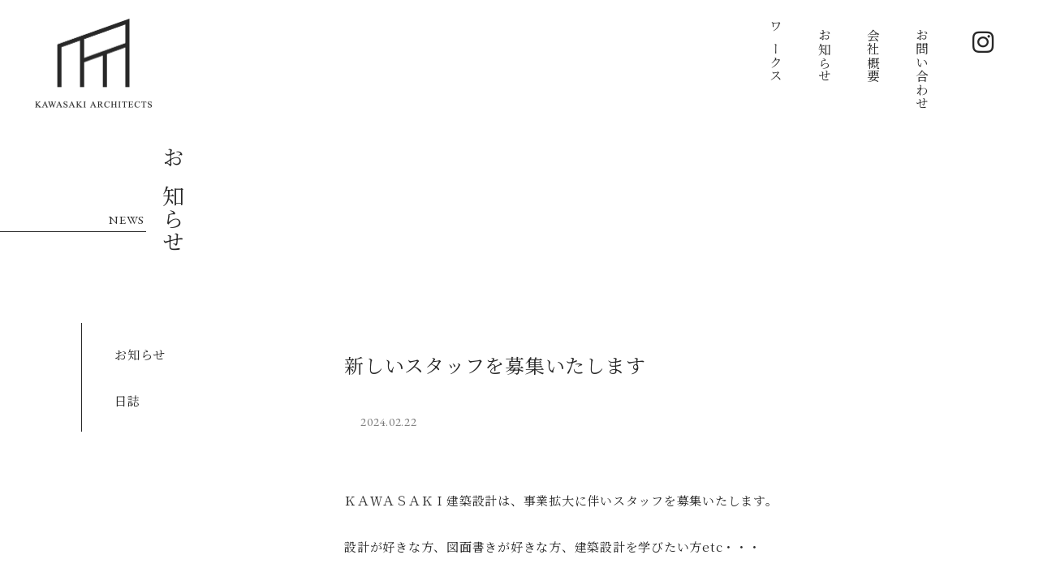

--- FILE ---
content_type: text/html; charset=UTF-8
request_url: https://www.kawasaki-architect.jp/news/1191/
body_size: 7006
content:
<!DOCTYPE HTML>
<html lang="ja">

<head>
    <!-- Global site tag (gtag.js) - Google Analytics -->
<script async src="https://www.googletagmanager.com/gtag/js?id=UA-198894866-1"></script>
<script>
  window.dataLayer = window.dataLayer || [];
  function gtag(){dataLayer.push(arguments);}
  gtag('js', new Date());

  gtag('config', 'UA-198894866-1');
</script>


    <meta charset="utf-8">

    <title>新しいスタッフを募集いたします | NEWS | KAWASAKI建築設計 - 福岡の一級建築士事務所</title>

    <meta name="viewport" content="width=device-width,initial-scale=1" />
    <meta name="format-detection" content="email=no,telephone=no,address=no">
    <meta http-equiv="X-UA-Compatible" content="IE=edge">
    
    
    <!--css 共通-->
    <link rel="preconnect" href="https://fonts.gstatic.com">
    <link href="https://fonts.googleapis.com/css2?family=EB+Garamond:wght@400;700&display=swap" rel="stylesheet">  
    <link href="https://fonts.googleapis.com/css?family=Noto+Serif+JP:400,500&display=swap&subset=japanese" rel="stylesheet">
    <link href="https://use.fontawesome.com/releases/v5.0.6/css/all.css" rel="stylesheet">
    <link rel="stylesheet" type="text/css" href="/wp-content/themes/kawasaki/css/common.css" />
    
        <!--css topページ以外-->
    <link rel="stylesheet" type="text/css" href="/wp-content/themes/kawasaki/css/sub.css" />
       
        		<!--css 投稿ページ・アーカイブページ-->
		<link rel="stylesheet" type="text/css" href="/wp-content/themes/kawasaki/css/news.css" />
        
		  
    
    <!--[if lt IE 9]>
    <script src="https://html5shiv.googlecode.com/svn/trunk/html5.js"></script>
    <![endif]-->
    
    <!--JS 01-->
    <script src="https://ajax.googleapis.com/ajax/libs/jquery/1.11.1/jquery.min.js"></script>
    <script src="https://cdnjs.cloudflare.com/ajax/libs/Swiper/4.5.0/js/swiper.min.js"></script>

    <meta name='robots' content='index, follow, max-image-preview:large, max-snippet:-1, max-video-preview:-1' />

	<!-- This site is optimized with the Yoast SEO plugin v20.8 - https://yoast.com/wordpress/plugins/seo/ -->
	<link rel="canonical" href="https://www.kawasaki-architect.jp/news/1191/" />
	<meta property="og:locale" content="ja_JP" />
	<meta property="og:type" content="article" />
	<meta property="og:title" content="新しいスタッフを募集いたします | NEWS | KAWASAKI建築設計 - 福岡の一級建築士事務所" />
	<meta property="og:description" content="ＫＡＷＡＳＡＫＩ建築設計は、事業拡大に伴いスタッフを募集いたします。 設計が好きな方、図面書きが好きな方、建築設計を学びたい方etc・・・ 一緒に働いて下さる方をお待ちしております。 雇用形態(パートアルバイト・正社員） [&hellip;]" />
	<meta property="og:url" content="https://www.kawasaki-architect.jp/news/1191/" />
	<meta property="og:site_name" content="KAWASAKI建築設計 - 福岡の一級建築士事務所" />
	<meta property="article:modified_time" content="2025-02-22T07:37:20+00:00" />
	<meta name="twitter:card" content="summary_large_image" />
	<meta name="twitter:label1" content="推定読み取り時間" />
	<meta name="twitter:data1" content="1分" />
	<script type="application/ld+json" class="yoast-schema-graph">{"@context":"https://schema.org","@graph":[{"@type":"WebPage","@id":"https://www.kawasaki-architect.jp/news/1191/","url":"https://www.kawasaki-architect.jp/news/1191/","name":"新しいスタッフを募集いたします | NEWS | KAWASAKI建築設計 - 福岡の一級建築士事務所","isPartOf":{"@id":"https://www.kawasaki-architect.jp/#website"},"datePublished":"2024-02-22T01:07:31+00:00","dateModified":"2025-02-22T07:37:20+00:00","breadcrumb":{"@id":"https://www.kawasaki-architect.jp/news/1191/#breadcrumb"},"inLanguage":"ja","potentialAction":[{"@type":"ReadAction","target":["https://www.kawasaki-architect.jp/news/1191/"]}]},{"@type":"BreadcrumbList","@id":"https://www.kawasaki-architect.jp/news/1191/#breadcrumb","itemListElement":[{"@type":"ListItem","position":1,"name":"TOP","item":"https://www.kawasaki-architect.jp/"},{"@type":"ListItem","position":2,"name":"お知らせ","item":"https://www.kawasaki-architect.jp/news/"},{"@type":"ListItem","position":3,"name":"新しいスタッフを募集いたします"}]},{"@type":"WebSite","@id":"https://www.kawasaki-architect.jp/#website","url":"https://www.kawasaki-architect.jp/","name":"KAWASAKI建築設計 - 福岡の一級建築士事務所","description":"KAWASAKI建築設計は、施主様の想いを第一に考える設計事務所です。","publisher":{"@id":"https://www.kawasaki-architect.jp/#organization"},"potentialAction":[{"@type":"SearchAction","target":{"@type":"EntryPoint","urlTemplate":"https://www.kawasaki-architect.jp/?s={search_term_string}"},"query-input":"required name=search_term_string"}],"inLanguage":"ja"},{"@type":"Organization","@id":"https://www.kawasaki-architect.jp/#organization","name":"株式会社KAWASAKI建築設計","url":"https://www.kawasaki-architect.jp/","logo":{"@type":"ImageObject","inLanguage":"ja","@id":"https://www.kawasaki-architect.jp/#/schema/logo/image/","url":"https://khakirabbit33.sakura.ne.jp/wp/wp-content/uploads/logo.jpg","contentUrl":"https://khakirabbit33.sakura.ne.jp/wp/wp-content/uploads/logo.jpg","width":280,"height":226,"caption":"株式会社KAWASAKI建築設計"},"image":{"@id":"https://www.kawasaki-architect.jp/#/schema/logo/image/"}}]}</script>
	<!-- / Yoast SEO plugin. -->


<link rel="alternate" title="oEmbed (JSON)" type="application/json+oembed" href="https://www.kawasaki-architect.jp/wp-json/oembed/1.0/embed?url=https%3A%2F%2Fwww.kawasaki-architect.jp%2Fnews%2F1191%2F" />
<link rel="alternate" title="oEmbed (XML)" type="text/xml+oembed" href="https://www.kawasaki-architect.jp/wp-json/oembed/1.0/embed?url=https%3A%2F%2Fwww.kawasaki-architect.jp%2Fnews%2F1191%2F&#038;format=xml" />
<style id='wp-img-auto-sizes-contain-inline-css' type='text/css'>
img:is([sizes=auto i],[sizes^="auto," i]){contain-intrinsic-size:3000px 1500px}
/*# sourceURL=wp-img-auto-sizes-contain-inline-css */
</style>
<link rel='stylesheet' id='sbi_styles-css' href='https://www.kawasaki-architect.jp/wp-content/plugins/instagram-feed/css/sbi-styles.min.css?ver=6.6.1' type='text/css' media='all' />
<style id='wp-block-library-inline-css' type='text/css'>
:root{--wp-block-synced-color:#7a00df;--wp-block-synced-color--rgb:122,0,223;--wp-bound-block-color:var(--wp-block-synced-color);--wp-editor-canvas-background:#ddd;--wp-admin-theme-color:#007cba;--wp-admin-theme-color--rgb:0,124,186;--wp-admin-theme-color-darker-10:#006ba1;--wp-admin-theme-color-darker-10--rgb:0,107,160.5;--wp-admin-theme-color-darker-20:#005a87;--wp-admin-theme-color-darker-20--rgb:0,90,135;--wp-admin-border-width-focus:2px}@media (min-resolution:192dpi){:root{--wp-admin-border-width-focus:1.5px}}.wp-element-button{cursor:pointer}:root .has-very-light-gray-background-color{background-color:#eee}:root .has-very-dark-gray-background-color{background-color:#313131}:root .has-very-light-gray-color{color:#eee}:root .has-very-dark-gray-color{color:#313131}:root .has-vivid-green-cyan-to-vivid-cyan-blue-gradient-background{background:linear-gradient(135deg,#00d084,#0693e3)}:root .has-purple-crush-gradient-background{background:linear-gradient(135deg,#34e2e4,#4721fb 50%,#ab1dfe)}:root .has-hazy-dawn-gradient-background{background:linear-gradient(135deg,#faaca8,#dad0ec)}:root .has-subdued-olive-gradient-background{background:linear-gradient(135deg,#fafae1,#67a671)}:root .has-atomic-cream-gradient-background{background:linear-gradient(135deg,#fdd79a,#004a59)}:root .has-nightshade-gradient-background{background:linear-gradient(135deg,#330968,#31cdcf)}:root .has-midnight-gradient-background{background:linear-gradient(135deg,#020381,#2874fc)}:root{--wp--preset--font-size--normal:16px;--wp--preset--font-size--huge:42px}.has-regular-font-size{font-size:1em}.has-larger-font-size{font-size:2.625em}.has-normal-font-size{font-size:var(--wp--preset--font-size--normal)}.has-huge-font-size{font-size:var(--wp--preset--font-size--huge)}.has-text-align-center{text-align:center}.has-text-align-left{text-align:left}.has-text-align-right{text-align:right}.has-fit-text{white-space:nowrap!important}#end-resizable-editor-section{display:none}.aligncenter{clear:both}.items-justified-left{justify-content:flex-start}.items-justified-center{justify-content:center}.items-justified-right{justify-content:flex-end}.items-justified-space-between{justify-content:space-between}.screen-reader-text{border:0;clip-path:inset(50%);height:1px;margin:-1px;overflow:hidden;padding:0;position:absolute;width:1px;word-wrap:normal!important}.screen-reader-text:focus{background-color:#ddd;clip-path:none;color:#444;display:block;font-size:1em;height:auto;left:5px;line-height:normal;padding:15px 23px 14px;text-decoration:none;top:5px;width:auto;z-index:100000}html :where(.has-border-color){border-style:solid}html :where([style*=border-top-color]){border-top-style:solid}html :where([style*=border-right-color]){border-right-style:solid}html :where([style*=border-bottom-color]){border-bottom-style:solid}html :where([style*=border-left-color]){border-left-style:solid}html :where([style*=border-width]){border-style:solid}html :where([style*=border-top-width]){border-top-style:solid}html :where([style*=border-right-width]){border-right-style:solid}html :where([style*=border-bottom-width]){border-bottom-style:solid}html :where([style*=border-left-width]){border-left-style:solid}html :where(img[class*=wp-image-]){height:auto;max-width:100%}:where(figure){margin:0 0 1em}html :where(.is-position-sticky){--wp-admin--admin-bar--position-offset:var(--wp-admin--admin-bar--height,0px)}@media screen and (max-width:600px){html :where(.is-position-sticky){--wp-admin--admin-bar--position-offset:0px}}

/*# sourceURL=wp-block-library-inline-css */
</style><style id='wp-block-embed-inline-css' type='text/css'>
.wp-block-embed.alignleft,.wp-block-embed.alignright,.wp-block[data-align=left]>[data-type="core/embed"],.wp-block[data-align=right]>[data-type="core/embed"]{max-width:360px;width:100%}.wp-block-embed.alignleft .wp-block-embed__wrapper,.wp-block-embed.alignright .wp-block-embed__wrapper,.wp-block[data-align=left]>[data-type="core/embed"] .wp-block-embed__wrapper,.wp-block[data-align=right]>[data-type="core/embed"] .wp-block-embed__wrapper{min-width:280px}.wp-block-cover .wp-block-embed{min-height:240px;min-width:320px}.wp-block-embed{overflow-wrap:break-word}.wp-block-embed :where(figcaption){margin-bottom:1em;margin-top:.5em}.wp-block-embed iframe{max-width:100%}.wp-block-embed__wrapper{position:relative}.wp-embed-responsive .wp-has-aspect-ratio .wp-block-embed__wrapper:before{content:"";display:block;padding-top:50%}.wp-embed-responsive .wp-has-aspect-ratio iframe{bottom:0;height:100%;left:0;position:absolute;right:0;top:0;width:100%}.wp-embed-responsive .wp-embed-aspect-21-9 .wp-block-embed__wrapper:before{padding-top:42.85%}.wp-embed-responsive .wp-embed-aspect-18-9 .wp-block-embed__wrapper:before{padding-top:50%}.wp-embed-responsive .wp-embed-aspect-16-9 .wp-block-embed__wrapper:before{padding-top:56.25%}.wp-embed-responsive .wp-embed-aspect-4-3 .wp-block-embed__wrapper:before{padding-top:75%}.wp-embed-responsive .wp-embed-aspect-1-1 .wp-block-embed__wrapper:before{padding-top:100%}.wp-embed-responsive .wp-embed-aspect-9-16 .wp-block-embed__wrapper:before{padding-top:177.77%}.wp-embed-responsive .wp-embed-aspect-1-2 .wp-block-embed__wrapper:before{padding-top:200%}
/*# sourceURL=https://www.kawasaki-architect.jp/wp-includes/blocks/embed/style.min.css */
</style>
<style id='global-styles-inline-css' type='text/css'>
:root{--wp--preset--aspect-ratio--square: 1;--wp--preset--aspect-ratio--4-3: 4/3;--wp--preset--aspect-ratio--3-4: 3/4;--wp--preset--aspect-ratio--3-2: 3/2;--wp--preset--aspect-ratio--2-3: 2/3;--wp--preset--aspect-ratio--16-9: 16/9;--wp--preset--aspect-ratio--9-16: 9/16;--wp--preset--color--black: #000000;--wp--preset--color--cyan-bluish-gray: #abb8c3;--wp--preset--color--white: #ffffff;--wp--preset--color--pale-pink: #f78da7;--wp--preset--color--vivid-red: #cf2e2e;--wp--preset--color--luminous-vivid-orange: #ff6900;--wp--preset--color--luminous-vivid-amber: #fcb900;--wp--preset--color--light-green-cyan: #7bdcb5;--wp--preset--color--vivid-green-cyan: #00d084;--wp--preset--color--pale-cyan-blue: #8ed1fc;--wp--preset--color--vivid-cyan-blue: #0693e3;--wp--preset--color--vivid-purple: #9b51e0;--wp--preset--gradient--vivid-cyan-blue-to-vivid-purple: linear-gradient(135deg,rgb(6,147,227) 0%,rgb(155,81,224) 100%);--wp--preset--gradient--light-green-cyan-to-vivid-green-cyan: linear-gradient(135deg,rgb(122,220,180) 0%,rgb(0,208,130) 100%);--wp--preset--gradient--luminous-vivid-amber-to-luminous-vivid-orange: linear-gradient(135deg,rgb(252,185,0) 0%,rgb(255,105,0) 100%);--wp--preset--gradient--luminous-vivid-orange-to-vivid-red: linear-gradient(135deg,rgb(255,105,0) 0%,rgb(207,46,46) 100%);--wp--preset--gradient--very-light-gray-to-cyan-bluish-gray: linear-gradient(135deg,rgb(238,238,238) 0%,rgb(169,184,195) 100%);--wp--preset--gradient--cool-to-warm-spectrum: linear-gradient(135deg,rgb(74,234,220) 0%,rgb(151,120,209) 20%,rgb(207,42,186) 40%,rgb(238,44,130) 60%,rgb(251,105,98) 80%,rgb(254,248,76) 100%);--wp--preset--gradient--blush-light-purple: linear-gradient(135deg,rgb(255,206,236) 0%,rgb(152,150,240) 100%);--wp--preset--gradient--blush-bordeaux: linear-gradient(135deg,rgb(254,205,165) 0%,rgb(254,45,45) 50%,rgb(107,0,62) 100%);--wp--preset--gradient--luminous-dusk: linear-gradient(135deg,rgb(255,203,112) 0%,rgb(199,81,192) 50%,rgb(65,88,208) 100%);--wp--preset--gradient--pale-ocean: linear-gradient(135deg,rgb(255,245,203) 0%,rgb(182,227,212) 50%,rgb(51,167,181) 100%);--wp--preset--gradient--electric-grass: linear-gradient(135deg,rgb(202,248,128) 0%,rgb(113,206,126) 100%);--wp--preset--gradient--midnight: linear-gradient(135deg,rgb(2,3,129) 0%,rgb(40,116,252) 100%);--wp--preset--font-size--small: 13px;--wp--preset--font-size--medium: 20px;--wp--preset--font-size--large: 36px;--wp--preset--font-size--x-large: 42px;--wp--preset--spacing--20: 0.44rem;--wp--preset--spacing--30: 0.67rem;--wp--preset--spacing--40: 1rem;--wp--preset--spacing--50: 1.5rem;--wp--preset--spacing--60: 2.25rem;--wp--preset--spacing--70: 3.38rem;--wp--preset--spacing--80: 5.06rem;--wp--preset--shadow--natural: 6px 6px 9px rgba(0, 0, 0, 0.2);--wp--preset--shadow--deep: 12px 12px 50px rgba(0, 0, 0, 0.4);--wp--preset--shadow--sharp: 6px 6px 0px rgba(0, 0, 0, 0.2);--wp--preset--shadow--outlined: 6px 6px 0px -3px rgb(255, 255, 255), 6px 6px rgb(0, 0, 0);--wp--preset--shadow--crisp: 6px 6px 0px rgb(0, 0, 0);}:where(.is-layout-flex){gap: 0.5em;}:where(.is-layout-grid){gap: 0.5em;}body .is-layout-flex{display: flex;}.is-layout-flex{flex-wrap: wrap;align-items: center;}.is-layout-flex > :is(*, div){margin: 0;}body .is-layout-grid{display: grid;}.is-layout-grid > :is(*, div){margin: 0;}:where(.wp-block-columns.is-layout-flex){gap: 2em;}:where(.wp-block-columns.is-layout-grid){gap: 2em;}:where(.wp-block-post-template.is-layout-flex){gap: 1.25em;}:where(.wp-block-post-template.is-layout-grid){gap: 1.25em;}.has-black-color{color: var(--wp--preset--color--black) !important;}.has-cyan-bluish-gray-color{color: var(--wp--preset--color--cyan-bluish-gray) !important;}.has-white-color{color: var(--wp--preset--color--white) !important;}.has-pale-pink-color{color: var(--wp--preset--color--pale-pink) !important;}.has-vivid-red-color{color: var(--wp--preset--color--vivid-red) !important;}.has-luminous-vivid-orange-color{color: var(--wp--preset--color--luminous-vivid-orange) !important;}.has-luminous-vivid-amber-color{color: var(--wp--preset--color--luminous-vivid-amber) !important;}.has-light-green-cyan-color{color: var(--wp--preset--color--light-green-cyan) !important;}.has-vivid-green-cyan-color{color: var(--wp--preset--color--vivid-green-cyan) !important;}.has-pale-cyan-blue-color{color: var(--wp--preset--color--pale-cyan-blue) !important;}.has-vivid-cyan-blue-color{color: var(--wp--preset--color--vivid-cyan-blue) !important;}.has-vivid-purple-color{color: var(--wp--preset--color--vivid-purple) !important;}.has-black-background-color{background-color: var(--wp--preset--color--black) !important;}.has-cyan-bluish-gray-background-color{background-color: var(--wp--preset--color--cyan-bluish-gray) !important;}.has-white-background-color{background-color: var(--wp--preset--color--white) !important;}.has-pale-pink-background-color{background-color: var(--wp--preset--color--pale-pink) !important;}.has-vivid-red-background-color{background-color: var(--wp--preset--color--vivid-red) !important;}.has-luminous-vivid-orange-background-color{background-color: var(--wp--preset--color--luminous-vivid-orange) !important;}.has-luminous-vivid-amber-background-color{background-color: var(--wp--preset--color--luminous-vivid-amber) !important;}.has-light-green-cyan-background-color{background-color: var(--wp--preset--color--light-green-cyan) !important;}.has-vivid-green-cyan-background-color{background-color: var(--wp--preset--color--vivid-green-cyan) !important;}.has-pale-cyan-blue-background-color{background-color: var(--wp--preset--color--pale-cyan-blue) !important;}.has-vivid-cyan-blue-background-color{background-color: var(--wp--preset--color--vivid-cyan-blue) !important;}.has-vivid-purple-background-color{background-color: var(--wp--preset--color--vivid-purple) !important;}.has-black-border-color{border-color: var(--wp--preset--color--black) !important;}.has-cyan-bluish-gray-border-color{border-color: var(--wp--preset--color--cyan-bluish-gray) !important;}.has-white-border-color{border-color: var(--wp--preset--color--white) !important;}.has-pale-pink-border-color{border-color: var(--wp--preset--color--pale-pink) !important;}.has-vivid-red-border-color{border-color: var(--wp--preset--color--vivid-red) !important;}.has-luminous-vivid-orange-border-color{border-color: var(--wp--preset--color--luminous-vivid-orange) !important;}.has-luminous-vivid-amber-border-color{border-color: var(--wp--preset--color--luminous-vivid-amber) !important;}.has-light-green-cyan-border-color{border-color: var(--wp--preset--color--light-green-cyan) !important;}.has-vivid-green-cyan-border-color{border-color: var(--wp--preset--color--vivid-green-cyan) !important;}.has-pale-cyan-blue-border-color{border-color: var(--wp--preset--color--pale-cyan-blue) !important;}.has-vivid-cyan-blue-border-color{border-color: var(--wp--preset--color--vivid-cyan-blue) !important;}.has-vivid-purple-border-color{border-color: var(--wp--preset--color--vivid-purple) !important;}.has-vivid-cyan-blue-to-vivid-purple-gradient-background{background: var(--wp--preset--gradient--vivid-cyan-blue-to-vivid-purple) !important;}.has-light-green-cyan-to-vivid-green-cyan-gradient-background{background: var(--wp--preset--gradient--light-green-cyan-to-vivid-green-cyan) !important;}.has-luminous-vivid-amber-to-luminous-vivid-orange-gradient-background{background: var(--wp--preset--gradient--luminous-vivid-amber-to-luminous-vivid-orange) !important;}.has-luminous-vivid-orange-to-vivid-red-gradient-background{background: var(--wp--preset--gradient--luminous-vivid-orange-to-vivid-red) !important;}.has-very-light-gray-to-cyan-bluish-gray-gradient-background{background: var(--wp--preset--gradient--very-light-gray-to-cyan-bluish-gray) !important;}.has-cool-to-warm-spectrum-gradient-background{background: var(--wp--preset--gradient--cool-to-warm-spectrum) !important;}.has-blush-light-purple-gradient-background{background: var(--wp--preset--gradient--blush-light-purple) !important;}.has-blush-bordeaux-gradient-background{background: var(--wp--preset--gradient--blush-bordeaux) !important;}.has-luminous-dusk-gradient-background{background: var(--wp--preset--gradient--luminous-dusk) !important;}.has-pale-ocean-gradient-background{background: var(--wp--preset--gradient--pale-ocean) !important;}.has-electric-grass-gradient-background{background: var(--wp--preset--gradient--electric-grass) !important;}.has-midnight-gradient-background{background: var(--wp--preset--gradient--midnight) !important;}.has-small-font-size{font-size: var(--wp--preset--font-size--small) !important;}.has-medium-font-size{font-size: var(--wp--preset--font-size--medium) !important;}.has-large-font-size{font-size: var(--wp--preset--font-size--large) !important;}.has-x-large-font-size{font-size: var(--wp--preset--font-size--x-large) !important;}
/*# sourceURL=global-styles-inline-css */
</style>

<style id='classic-theme-styles-inline-css' type='text/css'>
/*! This file is auto-generated */
.wp-block-button__link{color:#fff;background-color:#32373c;border-radius:9999px;box-shadow:none;text-decoration:none;padding:calc(.667em + 2px) calc(1.333em + 2px);font-size:1.125em}.wp-block-file__button{background:#32373c;color:#fff;text-decoration:none}
/*# sourceURL=/wp-includes/css/classic-themes.min.css */
</style>
<link rel='stylesheet' id='wp-block-paragraph-css' href='https://www.kawasaki-architect.jp/wp-includes/blocks/paragraph/style.min.css?ver=6.9' type='text/css' media='all' />
<script type="text/javascript" id="wp-statistics-tracker-js-extra">
/* <![CDATA[ */
var WP_Statistics_Tracker_Object = {"hitRequestUrl":"https://www.kawasaki-architect.jp/wp-json/wp-statistics/v2/hit?wp_statistics_hit_rest=yes&track_all=1&current_page_type=post_type_news&current_page_id=1191&search_query&page_uri=L25ld3MvMTE5MS8","keepOnlineRequestUrl":"https://www.kawasaki-architect.jp/wp-json/wp-statistics/v2/online?wp_statistics_hit_rest=yes&track_all=1&current_page_type=post_type_news&current_page_id=1191&search_query&page_uri=L25ld3MvMTE5MS8","option":{"dntEnabled":false,"cacheCompatibility":""}};
//# sourceURL=wp-statistics-tracker-js-extra
/* ]]> */
</script>
<script type="text/javascript" src="https://www.kawasaki-architect.jp/wp-content/plugins/wp-statistics/assets/js/tracker.js?ver=6.9" id="wp-statistics-tracker-js"></script>
<link rel="https://api.w.org/" href="https://www.kawasaki-architect.jp/wp-json/" /><link rel="alternate" title="JSON" type="application/json" href="https://www.kawasaki-architect.jp/wp-json/wp/v2/news/1191" /><link rel="EditURI" type="application/rsd+xml" title="RSD" href="https://www.kawasaki-architect.jp/xmlrpc.php?rsd" />
<meta name="generator" content="WordPress 6.9" />
<link rel='shortlink' href='https://www.kawasaki-architect.jp/?p=1191' />
<!-- Analytics by WP Statistics v14.1.2 - https://wp-statistics.com/ -->
<link rel="icon" href="https://www.kawasaki-architect.jp/wp-content/uploads/cropped-favicon-32x32.png" sizes="32x32" />
<link rel="icon" href="https://www.kawasaki-architect.jp/wp-content/uploads/cropped-favicon-192x192.png" sizes="192x192" />
<link rel="apple-touch-icon" href="https://www.kawasaki-architect.jp/wp-content/uploads/cropped-favicon-180x180.png" />
<meta name="msapplication-TileImage" content="https://www.kawasaki-architect.jp/wp-content/uploads/cropped-favicon-270x270.png" />
 
</head>

<body data-rsssl=1>
        <div id="loading">
        <div class="spinner"><span></span></div>
    </div>
    
        <header id="header">
        <div class="menu-btn"><span></span></div>
        <div class="header_inner">
            <div class="headerLogo">
                                <div><a href="/"><img src="/wp-content/uploads/logo01b.png" alt="株式会社 KAWASAKI建築設計"></a></div>
                     
            </div>
            <nav id="globalNav">
                <ul>
                    <li class="menu top"><a href="/">トップ</a></li>    
                    <li class="menu"><a href="/works/">ワークス</a></li>
                    <li class="menu"><a href="/news/">お知らせ</a></li>
                    <li class="menu"><a href="/about/">会社概要</a></li>
                    <li class="menu"><a href="/contact/">お問い合わせ</a></li>
                    <li class="sns"><a href="https://www.instagram.com/kawasaki.architect/?hl=ja" target="_blank"><i class="fab fa-instagram"></i></a></li>
                </ul>
            </nav>
        </div>
    </header>

<main id="news">
    <div class="inner">
        <h1 class="headline toLeft">お知らせ<span class="eng">NEWS</span></h1>
    </div>
    <section class="news-list">
        <div class="inner leftmargin-box">
            <div class="cat-list fade-in news-single">
                <ul>
                	<li class="cat-item cat-item-2"><a href="https://www.kawasaki-architect.jp/news_cat/info/">お知らせ</a>
</li>
	<li class="cat-item cat-item-3"><a href="https://www.kawasaki-architect.jp/news_cat/journal/">日誌</a>
</li>
                </ul>
            </div>
            <div class="box">
                 

                <article> 
                    <h2 class="fade-in">新しいスタッフを募集いたします</h2>
                    <div class="info fade-in">
                        <p class="cat"></p>
                        <p class="date eng">2024.02.22</p>
                    </div>
                    <div class="content fade-in-slow">
                        
<p>ＫＡＷＡＳＡＫＩ建築設計は、事業拡大に伴いスタッフを募集いたします。</p>



<p>設計が好きな方、図面書きが好きな方、建築設計を学びたい方etc・・・</p>



<p>一緒に働いて下さる方をお待ちしております。</p>



<p>雇用形態(パートアルバイト・正社員）は、ご相談に応じますので、お気軽にお問い合わせください。</p>



<p>詳細は、下記サイトでご確認ください。</p>



<p>→2024.5.31　終了いたしました</p>



<!-- コメントアウト<figure class="wp-block-embed"><div class="wp-block-embed__wrapper">
https://te6yroutl.jbplt.jp
</div></figure> -- >
                    </div>
                </article>
                            </div>
        </div>
    </section>
</main>

    
<div class="breadcrumb">
    <div class="inner">
        <ul class="eng">
            <li><a href="/">TOP</a></li>
        
                        <!-- 投稿ページ -->
            <li><a href="https://www.kawasaki-architect.jp/news/">news</a></li>
            <li>新しいスタッフを募集いたします</li>
            
                    </ul>
    </div>
</div>    
        <footer id="footer">
        <div class="inner"> 
            <div class="footerLogo">
                <a href="/"><img src="/wp-content/uploads/logo02b.png" alt="株式会社 KAWASAKI建築設計"></a>
            </div> 
            <div class="copyright eng">
                <small>&copy; kawasaki architect Co., Ltd.</small>
            </div>
        </div>
    </footer>

    <div class="pagetop"><a></a></div>

    <!--JS 02-->
    <script type="text/javascript" src="/wp-content/themes/kawasaki/js/common.js"></script>

        <script type="text/javascript" src="/wp-content/themes/kawasaki/js/sub.js"></script>
          
    
    <script type="speculationrules">
{"prefetch":[{"source":"document","where":{"and":[{"href_matches":"/*"},{"not":{"href_matches":["/wp-*.php","/wp-admin/*","/wp-content/uploads/*","/wp-content/*","/wp-content/plugins/*","/wp-content/themes/kawasaki/*","/*\\?(.+)"]}},{"not":{"selector_matches":"a[rel~=\"nofollow\"]"}},{"not":{"selector_matches":".no-prefetch, .no-prefetch a"}}]},"eagerness":"conservative"}]}
</script>
<!-- Instagram Feed JS -->
<script type="text/javascript">
var sbiajaxurl = "https://www.kawasaki-architect.jp/wp-admin/admin-ajax.php";
</script>
</body></html>

--- FILE ---
content_type: text/css
request_url: https://www.kawasaki-architect.jp/wp-content/themes/kawasaki/css/common.css
body_size: 2337
content:
@charset "UTF-8";
/* CSS Document */

/* Reset CSS
 * --------------------------------------- */
 body, div, dl, dt, dd, ul, ol, li, h1, h2, h3, h4, h5, h6, pre, 
 form, fieldset, input, textarea, p, blockquote, th, td {
     margin: 0;
     padding: 0;
     -webkit-text-size-adjust: 100%;
 }
 a {
     text-decoration: none;
 }
 table {
     border-spacing: 0;
 }
 fieldset, img {
     border: 0;
     vertical-align: bottom;
 }
 address, caption, cite, code, dfn, em, strong, th, var {
     font-weight: normal;
     font-style: normal;
 }
 strong {
     font-weight: bold;
 }
 ol, ul {
     list-style: none;
     margin: 0;
     padding: 0;
 }
 caption, th {
     text-align: left;
 }
 h1, h2, h3, h4, h5, h6 {
     font-size: 100%;
     font-weight: normal;
     margin: 0;
     padding: 0;
 }
 q:before, q:after {
     content: '';
 }
 abbr, acronym {
     border: 0;
 }
 header, footer, main, nav, article, aside, section {
     display: block;
 }


/* Common CSS
 * --------------------------------------- */
html {
    font-size: 62.5%;
    /*10px*/
}
body {
    background-color: #fff;
    color: #282828;
    font-family: 'Noto Serif JP', 'YuMincho', 'Yu Mincho', 'Hiragino Mincho ProN', 'MS PMincho', serif; 
    font-size: 1.5rem;
    font-weight: 400;
    letter-spacing: 0.05em;
    line-height: 1.8;
    text-align: center;
    width: 100%;
}
.eng {
    font-family: 'EB Garamond', serif;
} 

a:link,
a:active,
a:hover,
a:visited {
    color: #282828;
}
a,
a::before,
a::after {
    -webkit-transition: all .3s;
    transition: all .3s;
}
a[href^="tel:"] {
    pointer-events: none;
}

section {
    overflow: hidden;
    width: 100vw;
}
.inner {
    position: relative;
    
    margin: 0 auto;
    padding: 0 40px;
    text-align: left;
    width: 1080px;
}

@media screen and (max-width: 1240px) {
    .inner {
        box-sizing: border-box;
        padding: 0 5%;
        width: 100%;
    }
}

@media screen and (max-width: 599px) {
    body {
        font-size: 1.3rem;
    }
    a[href^="tel:"] {
        pointer-events: auto;
    }
    .inner {
        padding: 0 6%;
    }
}


/* #header
* --------------------------------------- */
#header {
    position: absolute;
    top: 0;
    left: 0;
    width: 100%;
    z-index: 100;
}

/*.menu-btn*/
#header .menu-btn {
    position: fixed;
    top: 5px;
    right: 15px;
    display: none;
    justify-content: center;
    align-items: center;
    height: 60px;
    width: 60px;
    z-index: 200;
}
#header .menu-btn.show {
    display: flex;
}
#header .menu-btn span,
#header .menu-btn span::before,
#header .menu-btn span::after {
    position: absolute;
    content: '';
    display: block;
    background-color: #282828;
    transition-duration: 0.5s;
    height: 1px;
    width: 35px;
}
#header .menu-btn span.white,
#header .menu-btn span.white::before,
#header .menu-btn span.white::after {
    background-color: #fff;
}
#header .menu-btn span::before {
    bottom: 12px;
    transition-duration: 0.5s;
}
#header .menu-btn span::after {
    top: 12px;
    transition-duration: 0.5s;
}
#header .menu-btn.close span {
    background-color: transparent;
}
#header .menu-btn.close span::before {
    bottom: 0;
    transform: rotate(45deg);
    transition-duration: 0.5s;
}
#header .menu-btn.close span::after {
    top: 0;
    transform: rotate(-45deg);
    transition-duration: 0.5s;
}
@media screen and (max-width: 599px) {
    #header .menu-btn {
        right: 10px;
        height: 50px;
        width: 50px;
    }
    #header .menu-btn span,
    #header .menu-btn span::before,
    #header .menu-btn span::after {
        width: 30px;
    }
}

/*通常*/
#header .header_inner {
    display: flex;
    justify-content: space-between;
    align-items: flex-start;
    padding: 20px 40px;
}
#header .hide {
    display: none;
}
#header .headerLogo img {
    width: 150px;
}

#header #globalNav ul {
    display: flex;
    justify-content: flex-end;
    align-items: flex-start;
}
_:-ms-lang(x)::-ms-backdrop, #header #globalNav ul {
    display: block;
    overflow: hidden;
}
#header #globalNav ul li {
    line-height: 1;
}
_:-ms-lang(x)::-ms-backdrop, #header #globalNav ul li {
    float: left;
}
#header #globalNav ul li.menu {
    font-size: 105%;
    -webkit-writing-mode: vertical-rl;
    -ms-writing-mode: tb-rl;
    writing-mode: vertical-rl;
}
#header #globalNav ul li.menu.top {
    display: none;
}
#header #globalNav ul li.sns {
    font-size: 200%;
    margin-left: 10px;
}
#header #globalNav ul li a {
    display: block;
    margin-left: 15px;
    padding: 15px;
}
#header #globalNav ul li a:hover {
    transform: translate(0, 7px);
    transition-duration: 0.3s;
}

/*.fixed*/
#header.fixed {
    position: fixed;
}
#header.fixed .header_inner {
    flex-flow: column nowrap;
    justify-content: center;
    align-items: center;
    background: rgba(255, 255, 255, 0.9);
    overflow: hidden;
    padding: 0;
    width: 100vw;
    height: 100vh;
}
#header.fixed .headerLogo {
    padding-bottom: 50px;
}
#header.fixed #globalNav ul {
    justify-content: center;
}
#header.fixed #globalNav ul li.menu {
    font-size: 115%;
}
#header.fixed #globalNav ul li.menu.top {
    display: block;
}

@media screen and (max-width: 1024px) {
    #header .header_inner {
        padding: 20px;
    }
    #header .headerLogo img {
        width: 115px;
    }
    #header #globalNav ul li.menu {
        font-size: 95%;
    }
    #header #globalNav ul li a {
        margin-left: 12px;
        padding: 15px 10px;
    }
}

@media screen and (max-width: 599px) {
    #header .header_inner {
        position: relative;
        display: block;
        padding: 0;
    }
    #header .headerLogo {
        position: absolute;
        top: 15px;
        left: 15px;
    }
    #header .headerLogo img {
        width: 80px;
    }
    
    #header #globalNav {
        position: fixed;
        background: rgba(255, 255, 255, 0.9);
        box-sizing: border-box;
        overflow: hidden;
        padding: 50px 5%;
        width: 100vw;
        height: 100vh;
    }
    #header #globalNav ul {
        flex-flow: column nowrap;
        justify-content: center;
        align-items: center;
        width: 100%;
        height: 100%;
    }
    #header #globalNav ul li.menu {
        font-size: 110%;
        writing-mode: horizontal-tb;
    }
    #header #globalNav ul li.menu.top {
        display: block;
    }
    #header #globalNav ul li.sns {
        margin: 10px 0 0;
    }
    #header #globalNav ul li a {
        margin-left: 0;
        padding: 15px;
    }
    #header #globalNav ul li a:hover {
        transform: none;
    }
}


/* .headline
* --------------------------------------- */
.headline {
    position: relative;
    display: inline-block;
    background-color: #fff;
    font-size: 180%;
    line-height: 1;
    margin: 0 0 50px 80px;
    padding: 0 20px;
    -webkit-writing-mode: vertical-rl;
    -ms-writing-mode: tb-rl;
    writing-mode: vertical-rl;
}
.headline span {
    position: absolute;
    bottom: 32px;
    display: block;
    font-size: 57%;
    overflow: hidden;
    text-transform: uppercase;
    -webkit-writing-mode: horizontal-tb;
    -ms-writing-mode: lr-tb;
    writing-mode: horizontal-tb;
    width: 98px;
    opacity: 0;
    transition: 0.5s ease-in-out;
}
.headline span.show {
    opacity: 1;
}
.headline.toLeft span {
    left: -100px;
    text-align: right;
}
.headline.toRight span {
    right: -100px;
    text-align: left;
}

.headline::after {
    content: "";
    position: absolute;
    bottom: 25px;
    background-color: #282828;
    height: 1px;
    transform: scale(0, 1);
    z-index: -1;
}
.headline.toLeft::after {
    left: -500px;
    width: 500px;
    transform-origin: right top;
    transition: transform 2s;
}
.headline.toRight::after {
    left: 10px;
    width: 1500px;
    transform-origin: left top;
    transition: transform 2s;
}
.headline.isActive::after {
    transform: scale(1, 1);
}

@media screen and (max-width: 599px) {
    .headline {
        margin: 0 0 35px 50px;
        padding: 0 15px;
    }
    .headline span {
        bottom: 30px;
        font-size: 50%;
    }
    .headline::after {
        bottom: 22px;
    }
    .headline.toLeft::after {
        left: -100px;
        width: 100px;
        transform-origin: right top;
        transition: transform 0.8s;
    }
    .headline.toRight::after {
        left: 10px;
        width: 700px;
        transform-origin: left top;
        transition: transform 1.5s;
    }
}

/* .fade-in
* --------------------------------------- */
.fade-in, .fade-in-slow, .fade-in-scroll {
    opacity: 0;
    transition: 1.1s ease-in-out;
}
.fade-in.show, .fade-in-slow.show, .fade-in-scroll.show {
    opacity: 1;
}


/* a.line
* --------------------------------------- */
a.line {
    position: relative;
}
a.line::after {
    content: "";
    position: absolute;
    bottom: 0;
    left: 0;
    background-color: #282828;
    width: 100%;
    height: 1px;
    transform: scale(1, 1);
    transform-origin: right top;
    transition: transform 0.3s;
    z-index: -1;
}
a.line:hover::after {
    transform: scale(0, 1);
}
@media screen and (max-width: 768px) {
    a.line:hover::after {
        transform: none;
    }
}

/* a.zoom
* --------------------------------------- */
a.zoom {
    display: block;
    overflow: hidden;
    width: 100%;
    height: 100%;
}
a.zoom img {
    transition-duration: 0.5s;
    width: 100%;
}
a.zoom:hover img {
    transform: scale(1.05);
    transition-duration: 0.5s;
    opacity: 0.8;
}
@media screen and (max-width: 599px) {
    a.zoom:hover img {
        transform: none;
        opacity: 1;
    }
}



/* #footer
* --------------------------------------- */
#footer {
    padding: 20px 0 50px;
}
#footer .inner {
    display: flex;
    justify-content: space-between;
}
#footer .footerLogo {
    width: 230px;
}
#footer .footerLogo img {
    width: 100%;
}
#footer .copyright {
    color: #888;
}
@media screen and (max-width: 599px) {
    #footer {
        padding: 10px 0 50px;
    }
    #footer .inner {
        flex-flow: column wrap;
    }
    #footer .footerLogo {
        margin-bottom: 20px;
    }
}

/* .pagetop
* --------------------------------------- */
.pagetop {
    position: fixed;
    bottom: -20px;
    right: 0;
}
.pagetop a {
    display: block;
    border-top: 1px solid #888;
    border-right: 1px solid #888;
    margin: 10px 35px 0 30px;
    transform: skewY(135deg);
    width: 25px;
    height: 150px;
}
@media screen and (max-width: 599px) {
    .pagetop a {
        margin: 10px 25px 0 30px;
        width: 20px;
        height: 100px;
    }
}
@media screen and (max-width: 330px) {
    .pagetop a {
        width: 15px;
        height: 70px;
    }
}

--- FILE ---
content_type: text/css
request_url: https://www.kawasaki-architect.jp/wp-content/themes/kawasaki/css/sub.css
body_size: 1591
content:
@charset "UTF-8";
/* CSS Document */

/* #loading
* --------------------------------------- */
#loading {
    position: fixed;
    top: 0;
    left: 0;
    background-color: #fff;
    transition: all 1s;
    width: 100vw;
    height: 100vh;
    z-index: 9999;
}
#loading .spinner {
    position: absolute;
    top: 50%;
    left: 50%;
    transform: translate(-50%, -50%);
    width: 100px;
    height: 100px;
}
#loading .spinner span {
    display: block;
    background-color: #ccc;
    border-radius: 100%;
    width: 100%;
    height: 100%;
    animation: sk-scaleout 1.0s infinite ease-in-out;
}
#loading.loaded {
    opacity: 0;
    visibility: hidden;
}
@keyframes sk-scaleout {
    0% {
        transform: scale(0);
    } 100% {
        transform: scale(1.0);
        opacity: 0;
    }
}

@media screen and (max-width: 599px) {
    #loading .spinner {
        width: 50px;
        height: 50px;
    }
}

/* common
* --------------------------------------- */
main {
    margin-top: 200px;
}
section, .subImg {
    margin: -30px auto 150px;
    padding: 30px 0 0;
}

@media screen and (max-width: 1024px) {
    section, .subImg {
        margin: -30px auto 120px;
    }
}
@media screen and (max-width: 599px) {
    main {
        margin-top: 120px;
    }
    section, .subImg {
        margin: -30px auto 80px;
    }
    
}

/* .headline
* --------------------------------------- */
.headline {
    margin-bottom: 80px;
}
@media screen and (max-width: 1024px) {
    .headline {
        margin-bottom: 60px;
    }
}
@media screen and (max-width: 599px) {
    .headline {
        margin-bottom: 45px;
    }
}

/* .leftmargin-box
* --------------------------------------- */
.leftmargin-box {
    display: flex;
    flex-wrap: wrap;
    justify-content: space-between;
}
.leftmargin-box .box {
    box-sizing: border-box;
    width: 70%;
}
.leftmargin-box h2 {
    font-size: 160%;
}
@media screen and (max-width: 1024px) {
    .leftmargin-box h2 {
        font-size: 150%;
    }
}
@media screen and (max-width: 599px) {
    .leftmargin-box {
        flex-flow: column wrap;
    }
    .leftmargin-box .box {
        width: 100%;
    }
    .leftmargin-box h2 {
        margin-bottom: 30px;
    }
}

/* .leftline-box
* --------------------------------------- */
.leftline-box {
    border-left: 1px solid #282828;
    box-sizing: border-box;
    margin-bottom: 30px;
    padding: 5px 0 5px 50px;
}
.leftline-box:last-of-type {
    margin-bottom: 0;
}
@media screen and (max-width: 1024px) {
    .leftline-box {
        padding-left: 40px;
    }
}
@media screen and (max-width: 599px) {
    .leftline-box {
        padding: 0 0 0 25px;
    }
}

/* .table
* --------------------------------------- */
.table dl {
    display: flex;
    padding: 10px 0;
}
.table dt {
    width: 20%;
}
.table dd {
    width: 80%;
}
.table dd ul li {
    display: flex;
    margin-bottom: 10px;
    width: 100%;
}
.table dd ul li:last-child {
    margin-bottom: 0;
}
@media screen and (max-width: 1024px) {
    .table dt {
        width: 25%;
    }
    .table dd {
        width: 75%;
    }
    .table dd ul li {
        flex-flow: column wrap;
        margin-bottom: 15px;
    }
}
@media screen and (max-width: 599px) {
    .table dt {
        width: 30%;
    }
    .table dd {
        width: 70%;
    }
    
}

/* .descriptions
* --------------------------------------- */
.descriptions dl {
    padding: 10px 0 60px;
}
.descriptions dl dt {
    font-size: 130%;
    margin-bottom: 30px;
}
.descriptions dl dt span {
    font-size: 75%;
}
.descriptions dl dd p {
    margin-bottom: 15px;
}

.descriptions.with-img dl dd.img {
    margin-bottom: 30px;
}
.descriptions.with-img dl dd.img img {
    width: 100%;
}
@media screen and (max-width: 1024px) {
    .descriptions dl {
        padding-bottom: 50px;
    }
    .descriptions dl dt {
        margin-bottom: 25px;
    }
    .descriptions.with-img dl dd {
        flex-flow: column wrap;
        justify-content: flex-start;
    }
    .descriptions.with-img dl dd.img {
        margin-bottom: 25px;
    }
}
@media screen and (max-width: 599px) {
    .descriptions dl {
        padding-bottom: 30px;
    }
    .descriptions dl dt {
        margin-bottom: 20px;
    }
}

/* .subImg
* --------------------------------------- */
.subImg {
    overflow: hidden;
}
.subImg .img {
    width: 70%;
}
.subImg.left .img {
    float: left;
}
.subImg.right .img {
    float: right;
}
.subImg .img img {
    width: 100%;
}
@media screen and (max-width: 1024px) {
    .subImg .img {
        width: 77%;
    }
}
@media screen and (max-width: 599px) {
    .subImg .img {
        width: 85%;
    }
}

/* .btn
* --------------------------------------- */
.btn a {
    display: inline-block;
    box-sizing: border-box;
    font-size: 90%;
    padding: 0 70px 5px 5px;
    text-align: left;
    min-width: 200px;
}
.btn a::after {
    background-color: #282828;
}
.btn.gray a {
    color: #787878;
}
.btn.gray a::after {
    background-color: #888;
}
.btn.right {
    text-align: right;
}
@media screen and (max-width: 599px) {
    .btn a {
        min-width: 42%;
    }
}

/* .kome
* --------------------------------------- */
ul.kome {
    margin-left: 20px;
}
ul.kome li {
    position: relative;
}
ul.kome li::before {
    position: absolute;
    top: 0;
    left: -20px;
    content: "※";
}

/* .slide-down
* --------------------------------------- */
.slide-down.arrow {
    position: relative;
    display: inline-block;
    cursor: pointer;
    padding: 0 10px;
}
.slide-down.arrow::before,
.slide-down.arrow::after  {
    position: absolute;
    bottom: 12px;
    display: block;
    content: "";
    background-color: #888;
    width: 10px;
    height: 1px;
    transition-duration: 0.4s;
}
.slide-down.arrow::before {
    left: 5px;
    transform: skewY(-45deg);
}
.slide-down.arrow::after {
    left: 15px;
    transform: skewY(45deg);
}
.slide-down.arrow.close::before {
    transform: skewY(45deg);
}
.slide-down.arrow.close::after {
    transform: skewY(-45deg);
}
.slide-down.slide {
    display: none;
    background-color: #f5f5f5;
    box-sizing: border-box;
    width: 100%;
}

@media screen and (max-width: 599px) {
    .slide-down.arrow::before,
    .slide-down.arrow::after  {
        bottom: 10px;
    }
}


/* .wp-pagenavi
* --------------------------------------- */
.wp-pagenavi {
    font-family: 'EB Garamond', serif;
    font-size: 110%;
    padding-top: 70px;
    text-align: center;
}
.wp-pagenavi span,
.wp-pagenavi a {
    display: inline-block;
    margin: 0 5px;
    padding: 0 5px;
}
.wp-pagenavi a {
    border-bottom: 1px solid transparent;
    color: #787878;
}
.wp-pagenavi a:hover {
    border-bottom: 1px solid #888;
    transition: 0.3s ease-in-out;
}
.wp-pagenavi span {
    border-bottom: 1px solid #282828;
    color: #282828;
}

@media screen and (max-width: 1024px) {
    .wp-pagenavi {
        font-size: 100%;
        padding-top: 50px;
    }
}
@media screen and (max-width: 599px) {
    .wp-pagenavi {
        font-size: 110%;
        padding-top: 30px;
    }
}

/* .breadcrumb
* --------------------------------------- */
.breadcrumb ul {
    display: flex;
    flex-wrap: wrap;
    align-items: center;
    font-size: 90%;
}
.breadcrumb ul li, 
.breadcrumb ul li a {
    color: #787878;
}
.breadcrumb ul li {
    padding: 5px;
    text-transform: uppercase;
}
.breadcrumb ul li:not(:last-child)::after {
    content: '>';
    display: inline-block;
    padding-left: 10px;
}

.breadcrumb ul li a {
    position: relative;
    display: inline-block;
}
.breadcrumb ul li a::after {
    content: "";
    position: absolute;
    bottom: 0;
    left: 0;
    background-color: #888;
    width: 100%;
    height: 1px;
    transform: scale(0, 1);
    transform-origin: left top;
    transition: transform 0.3s;
    z-index: -1;
}
.breadcrumb ul li a:hover::after {
    transform: scale(1, 1);
}
@media screen and (max-width: 768px) {
    .breadcrumb ul li a:hover::after  {
        transform: none;
    }
}

--- FILE ---
content_type: text/css
request_url: https://www.kawasaki-architect.jp/wp-content/themes/kawasaki/css/news.css
body_size: 516
content:
@charset "UTF-8";
/* CSS Document */

/* .cat-list
* --------------------------------------- */
.news-list .cat-list ul {
    border-left: 1px solid #282828;
    box-sizing: border-box;
    padding: 5px 0 5px 30px;
}
.news-list .cat-list li {
    margin: 10px 0;
}
.news-list .cat-list li a {
    display: block;
    padding: 10px;
}
@media screen and (max-width: 1024px) {
    .news-list .cat-list ul {
        padding-left: 20px;
    }
    .news-list .cat-list li {
        margin: 5px 0;
    }
}
@media screen and (max-width: 599px) {
    .news-list .cat-list ul {
        display: flex;
        border-left: none;
        margin-bottom: 70px;
        padding: 0;
    }
    .news-list .cat-list li {
        margin: 0 20px 0 0;
        width: 120px;
    }
    .news-list .cat-list li a {
        border-bottom: 1px solid #888;
        color: #787878;
        padding: 0 0 5px 5px;
    }

    .news-list .cat-list.news-single {
        display: none;
    }
}


/* article
* --------------------------------------- */
article {
    padding: 30px 0 70px;
}
article::after {
    display: block;
    content: "";
    background-color: #282828;
    width: 120px;
    height: 1px;
}
article:last-of-type::after {
    display: none;
}
.leftmargin-box h2 {
    margin-bottom: 35px;
}
article .info {
    display: flex;
    align-items: center;
    color: #787878;
    margin-bottom: 70px;
}
article .info .cat {
    font-size: 95%;
    margin: 1px 20px 0 0;
}
article .content {
    padding-bottom: 100px;
}
article:last-of-type .content {
    padding-bottom: 0;
}
article .content p {
    margin-bottom: 30px;
}
article .content figure.wp-block-image {
    margin: 0;
    margin-bottom: 30px;
}
article .content figure.wp-block-image img {
    max-width: 100%;
    height: auto;
}
article .content iframe {
    width: 100%;
    height: 500px;
}

@media screen and (max-width: 1024px) {
    article {
        padding: 30px 0 50px;
    }
    .leftmargin-box h2 {
        margin-bottom: 25px;
    }
    article .info {
        margin-bottom: 50px;
    }
    article .content {
        padding-bottom: 80px;
    }
    article .content iframe {
        height: 400px;
    }
}
@media screen and (max-width: 599px) {
    article {
        padding: 30px 0;
    }
    .leftmargin-box h2 {
        margin-bottom: 15px;
    }
    article .info {
        margin-bottom: 40px;
    }
    article .content {
        padding-bottom: 60px;
    }
    article .content p {
        margin-bottom: 20px;
    }
    article .content iframe {
        height: 300px;
    }
}



--- FILE ---
content_type: application/javascript
request_url: https://www.kawasaki-architect.jp/wp-content/themes/kawasaki/js/sub.js
body_size: 446
content:
// JavaScript Document

/* loading
 * --------------------------------------- */
window.onload = function() {
    const loading = document.getElementById('loading');
    loading.classList.add('loaded');
}

/* .headline
 * --------------------------------------- */
$(function(){
    $('.headline').delay(100).queue(function() {
        $(this).addClass('isActive').dequeue();
    }); 
    $('.headline span').delay(250).queue(function() {
        $(this).addClass('show').dequeue();
    });    
});

/* #works
 * --------------------------------------- */
$(window).on('load', function() {
    var w = $(window).width();
	if (w >= 599){
        var imgHeight = $('#works .works-detail .img .pair li:first-child img').height();
        $('#works .works-detail .img .pair li:last-child').css('margin-top', imgHeight/4*3);
        $('#works .works-detail .img .pair li:first-child').css('margin-top', 0);
    }
}); 

/* .slide-down
 * --------------------------------------- */
$(function(){
    $('.slide1.slide-down.arrow').on('click',function(){
        if ($('.slide1.slide-down.arrow').hasClass('close')) {
            $('.slide1.slide-down.arrow').removeClass('close');
            $(".slide1.slide-down.slide").slideDown('slow');
        } else {
            $('.slide1.slide-down.arrow').addClass('close');
            $(".slide1.slide-down.slide").slideUp('slow');
        }
    });

    $('.slide2.slide-down.arrow').on('click',function(){
        if ($('.slide2.slide-down.arrow').hasClass('close')) {
            $('.slide2.slide-down.arrow').removeClass('close');
            $(".slide2.slide-down.slide").slideDown('slow');
        } else {
            $('.slide2.slide-down.arrow').addClass('close');
            $(".slide2.slide-down.slide").slideUp('slow');
        }
    });

    $('#flow.flow .note .btn-fee.icon').on('click',function(){
        $("#flow.flow .note .note-fee.popup").fadeIn('slow');
    });
    $('#flow.flow .note .note-fee.popup').on('click',function(){
        $("#flow.flow .note .note-fee.popup").fadeOut('slow');
    });
}); 

--- FILE ---
content_type: application/javascript
request_url: https://www.kawasaki-architect.jp/wp-content/themes/kawasaki/js/common.js
body_size: 1058
content:
// JavaScript Document



/* グローバルナビ
 * --------------------------------------- */
$(function(){
    var w = $(window).width();
	if (w > 599){
        $(window).scroll(function () {
            if ($(window).scrollTop() > 300) {
                $('#header').addClass('fixed');
                $('#header .menu-btn').addClass('show');
                $(".header_inner").addClass('hide');
            } else {
                $('#header').removeClass('fixed');
                $('#header .menu-btn').removeClass('show');
                $(".header_inner").removeClass('hide');
                $(".header_inner").css('display','');
            }
        });
    } else {
        $('#header .menu-btn').addClass('show');
        $("#globalNav").addClass('hide');
    }
}); 

$(function(){
    var w = $(window).width();
	if (w > 599){
        $('#header .menu-btn').on('click',function(){
            if ($('#header .menu-btn').hasClass('close')) {
                $('#header .menu-btn').removeClass('close');
                $(".header_inner").fadeOut();
            } else {
                $('#header .menu-btn').addClass('close');
                $(".header_inner").fadeIn().css('display','flex');
            }
        });
        $("#header a").on('click',function(){
            if ($('#header .menu-btn').hasClass('close')) {
                $('#header .menu-btn').removeClass('close');
                $(".header_inner").fadeOut();
            }
        });
    } else {
        $('#header .menu-btn').on('click',function(){
            if ($('#header .menu-btn').hasClass('close')) {
                $('#header .menu-btn').removeClass('close');
                $("#globalNav").fadeOut();
            } else {
                $('#header .menu-btn').addClass('close');
                $("#globalNav").fadeIn();
            }
        });
        $("#header a").on('click',function(){
            $('#header .menu-btn').removeClass('close');
            $("#globalNav").fadeOut();
        });
    }
}); 

/* 数秒後に表示
 * --------------------------------------- */
$(window).on('load', function() {
    $('.fade-in').delay(100).queue(function() {
        $(this).addClass('show');
    });    
});
$(window).on('load', function() {
    $('.fade-in-slow').delay(500).queue(function() {
        $(this).addClass('show');
    });    
});

/* スクロールでふわっと表示
 * --------------------------------------- */
$(window).on('scroll',function(){
    var w = $(window).width();
	if (w > 599){
        $(".fade-in-scroll").each(function(){
            var position = $(this).offset().top;
            var scroll = $(window).scrollTop();
            var windowHeight = $(window).height();
            if (scroll > position - windowHeight + 160){
                $(this).addClass('show');
            }
        });
    } else {
        $(".fade-in-scroll").each(function(){
            var position = $(this).offset().top;
            var scroll = $(window).scrollTop();
            var windowHeight = $(window).height();
            if (scroll > position - windowHeight + 60){
                $(this).addClass('show');
            }
        });
    } 
});


/* ページ内スクロール
 * --------------------------------------- */
$(function(){
    $('a[href^=#]').click(function(){
        var speed = 500;
        var href= $(this).attr('href');
        var target = $(href == '#' || href == '' ? 'html' : href);
        var position = target.offset().top-30;
        $('html, body').animate({scrollTop:position}, speed, 'swing');
        return false;
    });
    $('area[href^=#]').click(function(){
        var speed = 500;
        var href= $(this).attr('href');
        var target = $(href == '#' || href == '' ? 'html' : href);
        var position = target.offset().top-30;
        $('html, body').animate({scrollTop:position}, speed, 'swing');
        return false;
    });
});


/* ページトップ表示
 * --------------------------------------- */
$(function() {
    var topBtn = $('.pagetop');    
    topBtn.hide();
    //スクロールが100に達したら表示
    $(window).scroll(function () {
        if ($(this).scrollTop() > 100) {
            topBtn.fadeIn();
        } else {
            topBtn.fadeOut();
        }
    });
    //スクロールしてトップ
    topBtn.click(function () {
        $('body,html').animate({
            scrollTop: 0
        }, 500);
        return false;
    });
});


/* 高さを揃える
 * --------------------------------------- */
$(function(){
	function equalBoxHeight(elm, num) {
		var w = $(window).width();
		var elm = $(elm);
		if (w > 768){
			elm.each(function (i) {
				var height;
				var $this = $(this);
				if (i === 0 || i % num === 0) {
					height = $this.height();
					for (var n = i + 1; n <= i + num - 1; n++) {
						if (height < elm.eq(n).height()) {
							height = elm.eq(n).height();
						}
					}
					for (var n = i; n <= i + num - 1; n++) {
						elm.eq(n).css("height", height + "px");
					}
				}
			});
		} 
	}

	$(window).on("load", function() {
		equalBoxHeight("", 2)
	});
	$(window).resize(function(){
		equalBoxHeight("", 2)
	});
});


